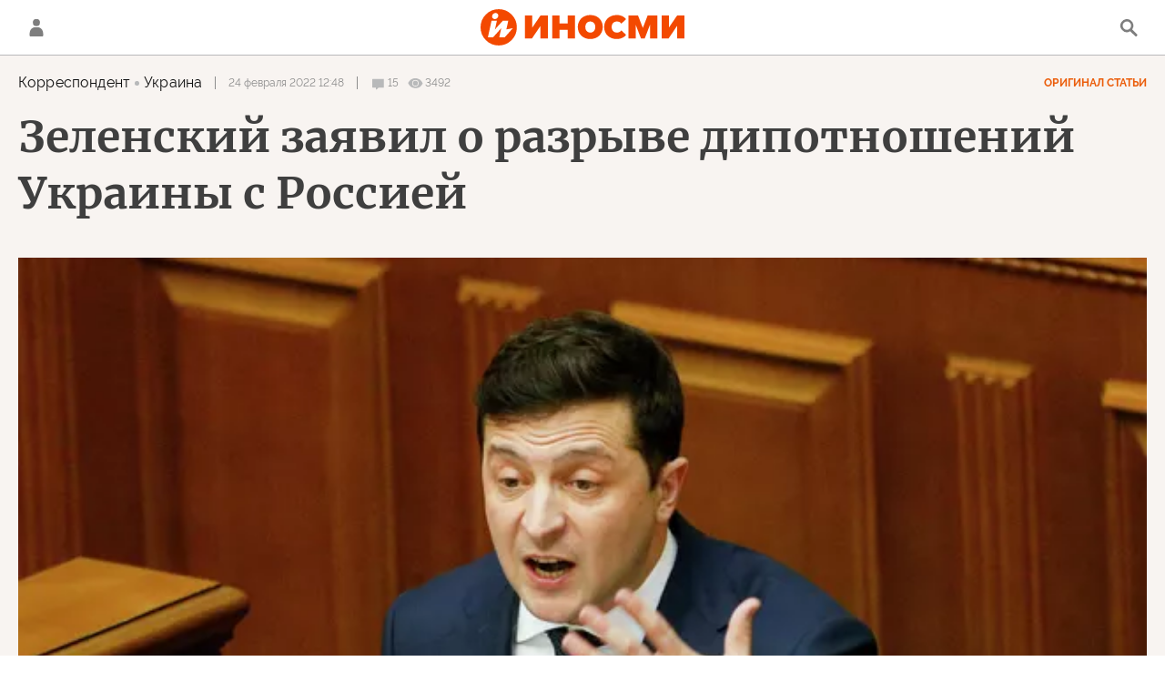

--- FILE ---
content_type: text/html; charset=utf-8
request_url: https://inosmi.ru/services/dynamics/20220224/253173055.html?chat_room_id=253173055
body_size: 8291
content:
<div data-id="253173055" data-type="article" data-date="" data-chat-show="" data-chat-is-expired="1" data-remove-fat="0" data-adv-project="0"><div class="recommend" data-algorithm="" data-article-id="253173055"><div class="layout-article__over"><div class="layout-article__main"><div class="layout-article__600-align"><div class="recommend__title">
                                Рекомендуем
                                <div class="recommend__nav"><a class="recommend__nav-prev"><svg class="svg-icon"><use xmlns:xlink="http://www.w3.org/1999/xlink" xlink:href="#icon-left_single"></use></svg></a><div class="recommend__counter"></div><a class="recommend__nav-next"><svg class="svg-icon"><use xmlns:xlink="http://www.w3.org/1999/xlink" xlink:href="#icon-right_single"></use></svg></a></div></div></div></div></div><div class="recommend__set" data-origin-count="15"><div class="recommend__item" data-position="1" data-article-id="276781654" data-autofill="1"><div class="recommend__item-article" style="background: rgb(88,94,80)"><div class="recommend__item-image"><img media-type="ar4x3" data-crop-ratio="0.75" data-crop-width="360" data-crop-height="270" data-source-sid="" alt="Владимир Зеленский выступает перед СМИ на 56-м ежегодном Всемирном экономическом форуме в Давосе" title="Владимир Зеленский выступает перед СМИ на 56-м ежегодном Всемирном экономическом форуме в Давосе" class=" lazyload" src="data:image/svg+xml,%3Csvg%20xmlns=%22http://www.w3.org/2000/svg%22%20width=%22360%22%20height=%22270%22%3E%3C/svg%3E%0A%20%20%20%20%20%20%20%20%20%20%20%20%20%20%20%20" data-src="https://cdnn1.inosmi.ru/img/07ea/01/18/276781504_0:0:2731:2048_360x0_80_0_0_ac2844b52e6e32d39b6facaa6d36b30e.jpg"><div class="recommend__item-image-fade" style="border-color: rgb(88,94,80);                                     background-image: -webkit-gradient(linear, left top, left bottom, from(rgba(88,94,80,0)), to(rgba(88,94,80,1)));                                     background-image: -webkit-linear-gradient(rgba(88,94,80,0), rgba(88,94,80,1));                                     background-image: -moz-linear-gradient(rgba(88,94,80,0), rgba(88,94,80,1));                                     background-image: linear-gradient(rgba(88,94,80,0), rgba(88,94,80,1));"></div></div><a class="recommend__item-title" href="/20260124/davos-276781654.html"><span>Давос, Зеленский и жалкая итальянская пресса</span></a></div></div><div class="recommend__item" data-position="2" data-article-id="276780234" data-autofill="2" data-has-banner="true"><div class="recommend__item-article" style="background: rgb(63,61,58)"><div class="recommend__item-image"><img media-type="ar4x3" data-crop-ratio="0.75" data-crop-width="360" data-crop-height="270" data-source-sid="ap_photo" alt="Владимир Зеленский на позициях ВСУ. 4 февраля 2024 года" title="Владимир Зеленский на позициях ВСУ. 4 февраля 2024 года" class=" lazyload" src="data:image/svg+xml,%3Csvg%20xmlns=%22http://www.w3.org/2000/svg%22%20width=%22360%22%20height=%22270%22%3E%3C/svg%3E%0A%20%20%20%20%20%20%20%20%20%20%20%20%20%20%20%20" data-src="https://cdnn1.inosmi.ru/img/07e8/02/05/267722714_92:0:2315:1667_360x0_80_0_0_e809e3475f58cf71d23fe3f398b977cf.jpg"><div class="recommend__item-image-fade" style="border-color: rgb(63,61,58);                                     background-image: -webkit-gradient(linear, left top, left bottom, from(rgba(63,61,58,0)), to(rgba(63,61,58,1)));                                     background-image: -webkit-linear-gradient(rgba(63,61,58,0), rgba(63,61,58,1));                                     background-image: -moz-linear-gradient(rgba(63,61,58,0), rgba(63,61,58,1));                                     background-image: linear-gradient(rgba(63,61,58,0), rgba(63,61,58,1));"></div></div><a class="recommend__item-title" href="/20260124/kapitulyatsiya-276780234.html"><span>В США предупредили, что будет с Украиной из-за ЕС</span></a></div><aside><div class="recommend__item-banner"><div class="banner m-no-indent m-article-desktop" data-position="article_desktop_slider-1" data-changed-id="recommend_desktop_pos_1_253173055"><div class="banner__content"></div></div><div class="banner m-no-indent m-article-mobile" data-position="article_mobile_slider-1" data-changed-id="recommend_mobile_pos_1_253173055"><div class="banner__content"></div></div></div></aside></div><div class="recommend__item" data-position="3" data-article-id="276780451" data-autofill="3"><div class="recommend__item-article" style="background: rgb(121,122,93)"><div class="recommend__item-image"><img media-type="ar4x3" data-crop-ratio="0.75" data-crop-width="360" data-crop-height="270" data-source-sid="" alt="Стив Уиткофф и Рустем Умеров на трехсторонних переговорах России, США и Украины в Абу-Даби" title="Стив Уиткофф и Рустем Умеров на трехсторонних переговорах России, США и Украины в Абу-Даби" class=" lazyload" src="data:image/svg+xml,%3Csvg%20xmlns=%22http://www.w3.org/2000/svg%22%20width=%22360%22%20height=%22270%22%3E%3C/svg%3E%0A%20%20%20%20%20%20%20%20%20%20%20%20%20%20%20%20" data-src="https://cdnn1.inosmi.ru/img/07ea/01/18/276780088_341:0:3072:2048_360x0_80_0_0_36f67645d93a375a56687ad2194a2c15.jpg"><div class="recommend__item-image-fade" style="border-color: rgb(121,122,93);                                     background-image: -webkit-gradient(linear, left top, left bottom, from(rgba(121,122,93,0)), to(rgba(121,122,93,1)));                                     background-image: -webkit-linear-gradient(rgba(121,122,93,0), rgba(121,122,93,1));                                     background-image: -moz-linear-gradient(rgba(121,122,93,0), rgba(121,122,93,1));                                     background-image: linear-gradient(rgba(121,122,93,0), rgba(121,122,93,1));"></div></div><a class="recommend__item-title" href="/20260124/abu-dabi-276780451.html"><span>Продлены на субботу: делегации России, США и Украины договорились продолжить "продуктивные переговоры" в Абу-Даби</span></a></div></div><div class="recommend__item" data-position="4" data-article-id="276779795" data-autofill="4"><div class="recommend__item-article" style="background: rgb(87,100,131)"><div class="recommend__item-image"><img media-type="ar4x3" data-crop-ratio="0.75" data-crop-width="360" data-crop-height="270" data-source-sid="ap_photo" alt="Президент Европейской комиссии Урсула фон дер Ляйен и Владимир Зеленский" title="Президент Европейской комиссии Урсула фон дер Ляйен и Владимир Зеленский" class=" lazyload" src="data:image/svg+xml,%3Csvg%20xmlns=%22http://www.w3.org/2000/svg%22%20width=%22360%22%20height=%22270%22%3E%3C/svg%3E%0A%20%20%20%20%20%20%20%20%20%20%20%20%20%20%20%20" data-src="https://cdnn1.inosmi.ru/img/07ea/01/17/276766331_0:0:2731:2048_360x0_80_0_0_bd01b56e95337fb1f1ee4b84342dd1d8.jpg"><div class="recommend__item-image-fade" style="border-color: rgb(87,100,131);                                     background-image: -webkit-gradient(linear, left top, left bottom, from(rgba(87,100,131,0)), to(rgba(87,100,131,1)));                                     background-image: -webkit-linear-gradient(rgba(87,100,131,0), rgba(87,100,131,1));                                     background-image: -moz-linear-gradient(rgba(87,100,131,0), rgba(87,100,131,1));                                     background-image: linear-gradient(rgba(87,100,131,0), rgba(87,100,131,1));"></div></div><a class="recommend__item-title" href="/20260124/zelenskiy-276779795.html"><span>На Западе высказались против Зеленского</span></a></div></div><div class="recommend__item" data-position="5" data-article-id="276779490" data-autofill="5"><div class="recommend__item-article" style="background: rgb(34,34,34)"><div class="recommend__item-image"><img media-type="ar4x3" data-crop-ratio="0.75" data-crop-width="360" data-crop-height="270" data-source-sid="flickr" alt="Военные США у здания Пентагона" title="Военные США у здания Пентагона" class=" lazyload" src="data:image/svg+xml,%3Csvg%20xmlns=%22http://www.w3.org/2000/svg%22%20width=%22360%22%20height=%22270%22%3E%3C/svg%3E%0A%20%20%20%20%20%20%20%20%20%20%20%20%20%20%20%20" data-src="https://cdnn1.inosmi.ru/img/23551/83/235518335_141:0:1958:1363_360x0_80_0_0_de3b90f25e14cd354ee5ccecf27b4b88.jpg"><div class="recommend__item-image-fade" style="border-color: rgb(34,34,34);                                     background-image: -webkit-gradient(linear, left top, left bottom, from(rgba(34,34,34,0)), to(rgba(34,34,34,1)));                                     background-image: -webkit-linear-gradient(rgba(34,34,34,0), rgba(34,34,34,1));                                     background-image: -moz-linear-gradient(rgba(34,34,34,0), rgba(34,34,34,1));                                     background-image: linear-gradient(rgba(34,34,34,0), rgba(34,34,34,1));"></div></div><a class="recommend__item-title" href="/20260124/strategiya-276779490.html"><span>США обновили стратегию: Китай теперь на втором месте</span></a></div></div><div class="recommend__item" data-position="6" data-article-id="276771947" data-autofill="6"><div class="recommend__item-article" style="background: rgb(178,148,133)"><div class="recommend__item-image"><img media-type="ar4x3" data-crop-ratio="0.75" data-crop-width="360" data-crop-height="270" data-source-sid="" alt="Президент Владимир Путин провел совещание с членами правительства РФ" title="Президент Владимир Путин провел совещание с членами правительства РФ" class=" lazyload" src="data:image/svg+xml,%3Csvg%20xmlns=%22http://www.w3.org/2000/svg%22%20width=%22360%22%20height=%22270%22%3E%3C/svg%3E%0A%20%20%20%20%20%20%20%20%20%20%20%20%20%20%20%20" data-src="https://cdnn1.inosmi.ru/img/07ea/01/16/276746119_0:87:2527:1982_360x0_80_0_0_f27975968e95da7f09360c4276139880.jpg"><div class="recommend__item-image-fade" style="border-color: rgb(178,148,133);                                     background-image: -webkit-gradient(linear, left top, left bottom, from(rgba(178,148,133,0)), to(rgba(178,148,133,1)));                                     background-image: -webkit-linear-gradient(rgba(178,148,133,0), rgba(178,148,133,1));                                     background-image: -moz-linear-gradient(rgba(178,148,133,0), rgba(178,148,133,1));                                     background-image: linear-gradient(rgba(178,148,133,0), rgba(178,148,133,1));"></div></div><a class="recommend__item-title" href="/20260124/blizhniy_vostok-276771947.html"><span>Новая стратегия России на Ближнем Востоке</span></a></div></div><div class="recommend__item" data-position="7" data-article-id="276773438" data-autofill="7"><div class="recommend__item-article" style="background: rgb(94,115,215)"><div class="recommend__item-image"><img media-type="ar4x3" data-crop-ratio="0.75" data-crop-width="360" data-crop-height="270" data-source-sid="ap_photo" alt="Президент Европейской комиссии Урсула фон дер Ляйен выступает на ВЭФ в Давосе, Швейцария" title="Президент Европейской комиссии Урсула фон дер Ляйен выступает на ВЭФ в Давосе, Швейцария" class=" lazyload" src="data:image/svg+xml,%3Csvg%20xmlns=%22http://www.w3.org/2000/svg%22%20width=%22360%22%20height=%22270%22%3E%3C/svg%3E%0A%20%20%20%20%20%20%20%20%20%20%20%20%20%20%20%20" data-src="https://cdnn1.inosmi.ru/img/07ea/01/15/276730571_13:0:2744:2048_360x0_80_0_0_2a2b786ad6088061a71f037d20d73cbe.jpg"><div class="recommend__item-image-fade" style="border-color: rgb(94,115,215);                                     background-image: -webkit-gradient(linear, left top, left bottom, from(rgba(94,115,215,0)), to(rgba(94,115,215,1)));                                     background-image: -webkit-linear-gradient(rgba(94,115,215,0), rgba(94,115,215,1));                                     background-image: -moz-linear-gradient(rgba(94,115,215,0), rgba(94,115,215,1));                                     background-image: linear-gradient(rgba(94,115,215,0), rgba(94,115,215,1));"></div></div><a class="recommend__item-title" href="/20260124/nato-276773438.html"><span>НАТО в известном нам виде приближается к кончине, и это нормально</span></a></div></div><div class="recommend__item" data-position="8" data-article-id="276777924" data-autofill="8"><div class="recommend__item-article" style="background: rgb(117,117,92)"><div class="recommend__item-image"><img media-type="ar4x3" data-crop-ratio="0.75" data-crop-width="360" data-crop-height="270" data-source-sid="rian_photo" alt="Амурский газоперерабатывающий завод" title="Амурский газоперерабатывающий завод" class=" lazyload" src="data:image/svg+xml,%3Csvg%20xmlns=%22http://www.w3.org/2000/svg%22%20width=%22360%22%20height=%22270%22%3E%3C/svg%3E%0A%20%20%20%20%20%20%20%20%20%20%20%20%20%20%20%20" data-src="https://cdnn1.inosmi.ru/img/07e6/0c/0f/258893410_278:0:3009:2048_360x0_80_0_0_b857f438cacd7d78bb3177f12c2fe515.jpg"><div class="recommend__item-image-fade" style="border-color: rgb(117,117,92);                                     background-image: -webkit-gradient(linear, left top, left bottom, from(rgba(117,117,92,0)), to(rgba(117,117,92,1)));                                     background-image: -webkit-linear-gradient(rgba(117,117,92,0), rgba(117,117,92,1));                                     background-image: -moz-linear-gradient(rgba(117,117,92,0), rgba(117,117,92,1));                                     background-image: linear-gradient(rgba(117,117,92,0), rgba(117,117,92,1));"></div></div><a class="recommend__item-title" href="/20260124/khorvatiya-276777924.html"><span>СПГ из Хорватии. Новый трубопровод в противовес "Турецкому потоку": американские компании угрожают российскому газопроводу</span></a></div></div><div class="recommend__item" data-position="9" data-article-id="276777610" data-autofill="9"><div class="recommend__item-article" style="background: rgb(34,34,34)"><div class="recommend__item-image"><img media-type="ar4x3" data-crop-ratio="0.75" data-crop-width="360" data-crop-height="270" data-source-sid="public_domain" alt="Группа галактик" title="Группа галактик" class=" lazyload" src="data:image/svg+xml,%3Csvg%20xmlns=%22http://www.w3.org/2000/svg%22%20width=%22360%22%20height=%22270%22%3E%3C/svg%3E%0A%20%20%20%20%20%20%20%20%20%20%20%20%20%20%20%20" data-src="https://cdnn1.inosmi.ru/img/24754/82/247548204_0:219:1200:1119_360x0_80_0_0_d16b3c0882ba797720f8277d715a1aa8.jpg"><div class="recommend__item-image-fade" style="border-color: rgb(34,34,34);                                     background-image: -webkit-gradient(linear, left top, left bottom, from(rgba(34,34,34,0)), to(rgba(34,34,34,1)));                                     background-image: -webkit-linear-gradient(rgba(34,34,34,0), rgba(34,34,34,1));                                     background-image: -moz-linear-gradient(rgba(34,34,34,0), rgba(34,34,34,1));                                     background-image: linear-gradient(rgba(34,34,34,0), rgba(34,34,34,1));"></div></div><a class="recommend__item-title" href="/20260124/ray-276777610.html"><span>Существует ли рай? Научные данные могут пролить свет на местонахождение вечного Царства Бога. Так где же именно он находится?</span></a></div></div><div class="recommend__item" data-position="10" data-article-id="276771057" data-autofill="10"><div class="recommend__item-article" style="background: rgb(87,78,120)"><div class="recommend__item-image"><img media-type="ar4x3" data-crop-ratio="0.75" data-crop-width="360" data-crop-height="270" data-source-sid="reuters_photo" alt="Владимир Зеленский" title="Владимир Зеленский" class=" lazyload" src="data:image/svg+xml,%3Csvg%20xmlns=%22http://www.w3.org/2000/svg%22%20width=%22360%22%20height=%22270%22%3E%3C/svg%3E%0A%20%20%20%20%20%20%20%20%20%20%20%20%20%20%20%20" data-src="https://cdnn1.inosmi.ru/img/07ea/01/16/276742347_222:0:2005:1337_360x0_80_0_0_1032d4b50c6be1a61075a01a6eb0304f.jpg"><div class="recommend__item-image-fade" style="border-color: rgb(87,78,120);                                     background-image: -webkit-gradient(linear, left top, left bottom, from(rgba(87,78,120,0)), to(rgba(87,78,120,1)));                                     background-image: -webkit-linear-gradient(rgba(87,78,120,0), rgba(87,78,120,1));                                     background-image: -moz-linear-gradient(rgba(87,78,120,0), rgba(87,78,120,1));                                     background-image: linear-gradient(rgba(87,78,120,0), rgba(87,78,120,1));"></div></div><a class="recommend__item-title" href="/20260124/korruptsiya-276771057.html"><span>"Коррупция — это гидра": Тень над президентством Зеленского</span></a></div></div><div class="recommend__item" data-position="11" data-article-id="276775386" data-autofill="11"><div class="recommend__item-article" style="background: rgb(83,73,88)"><div class="recommend__item-image"><img media-type="ar4x3" data-crop-ratio="0.75" data-crop-width="360" data-crop-height="270" data-source-sid="ap_photo" alt="Подготовка к встрече министров иностранных дел стран НАТО в штаб-квартире НАТО в Брюсселе" title="Подготовка к встрече министров иностранных дел стран НАТО в штаб-квартире НАТО в Брюсселе" class=" lazyload" src="data:image/svg+xml,%3Csvg%20xmlns=%22http://www.w3.org/2000/svg%22%20width=%22360%22%20height=%22270%22%3E%3C/svg%3E%0A%20%20%20%20%20%20%20%20%20%20%20%20%20%20%20%20" data-src="https://cdnn1.inosmi.ru/img/07e6/04/1a/253964164_0:0:2245:1684_360x0_80_0_0_29bae76777905e8ec6d5f10685c71162.jpg"><div class="recommend__item-image-fade" style="border-color: rgb(83,73,88);                                     background-image: -webkit-gradient(linear, left top, left bottom, from(rgba(83,73,88,0)), to(rgba(83,73,88,1)));                                     background-image: -webkit-linear-gradient(rgba(83,73,88,0), rgba(83,73,88,1));                                     background-image: -moz-linear-gradient(rgba(83,73,88,0), rgba(83,73,88,1));                                     background-image: linear-gradient(rgba(83,73,88,0), rgba(83,73,88,1));"></div></div><a class="recommend__item-title" href="/20260124/smi-276775386.html"><span>Москве мало только "приветливой" Украины. Некоторые этого не понимают</span></a></div></div><div class="recommend__item" data-position="12" data-article-id="276705465" data-autofill="12"><div class="recommend__item-article" style="background: rgb(34,34,34)"><div class="recommend__item-image"><img media-type="ar4x3" data-crop-ratio="0.75" data-crop-width="360" data-crop-height="270" data-source-sid="ap_photo" alt="Военные учения ВМС РФ в Крыму" title="Военные учения ВМС РФ в Крыму" class=" lazyload" src="data:image/svg+xml,%3Csvg%20xmlns=%22http://www.w3.org/2000/svg%22%20width=%22360%22%20height=%22270%22%3E%3C/svg%3E%0A%20%20%20%20%20%20%20%20%20%20%20%20%20%20%20%20" data-src="https://cdnn1.inosmi.ru/img/24081/76/240817647_0:0:1777:1333_360x0_80_0_0_e5a73af9d67a2dceec12838b23a5e0f8.jpg"><div class="recommend__item-image-fade" style="border-color: rgb(34,34,34);                                     background-image: -webkit-gradient(linear, left top, left bottom, from(rgba(34,34,34,0)), to(rgba(34,34,34,1)));                                     background-image: -webkit-linear-gradient(rgba(34,34,34,0), rgba(34,34,34,1));                                     background-image: -moz-linear-gradient(rgba(34,34,34,0), rgba(34,34,34,1));                                     background-image: linear-gradient(rgba(34,34,34,0), rgba(34,34,34,1));"></div></div><a class="recommend__item-title" href="/20260124/frantsiya-276705465.html"><span>"Это президент, который больше всех интересовался этой темой": Эммануэль Макрон в тени секретных служб</span></a></div></div><div class="recommend__item" data-position="13" data-article-id="276778491" data-autofill="13"><div class="recommend__item-article" style="background: rgb(52,49,43)"><div class="recommend__item-image"><img media-type="ar4x3" data-crop-ratio="0.75" data-crop-width="360" data-crop-height="270" data-source-sid="ap_photo" alt="Владимир Зеленский" title="Владимир Зеленский" class=" lazyload" src="data:image/svg+xml,%3Csvg%20xmlns=%22http://www.w3.org/2000/svg%22%20width=%22360%22%20height=%22270%22%3E%3C/svg%3E%0A%20%20%20%20%20%20%20%20%20%20%20%20%20%20%20%20" data-src="https://cdnn1.inosmi.ru/img/07ea/01/17/276764738_0:0:2731:2048_360x0_80_0_0_e166c3f5f11e97d80ba8916e7bf5e128.jpg"><div class="recommend__item-image-fade" style="border-color: rgb(52,49,43);                                     background-image: -webkit-gradient(linear, left top, left bottom, from(rgba(52,49,43,0)), to(rgba(52,49,43,1)));                                     background-image: -webkit-linear-gradient(rgba(52,49,43,0), rgba(52,49,43,1));                                     background-image: -moz-linear-gradient(rgba(52,49,43,0), rgba(52,49,43,1));                                     background-image: linear-gradient(rgba(52,49,43,0), rgba(52,49,43,1));"></div></div><a class="recommend__item-title" href="/20260123/peregovory-276778491.html"><span>Россия и Украина провели напряженные переговоры по деликатному территориальному вопросу</span></a></div></div><div class="recommend__item" data-position="14" data-article-id="276777330" data-autofill="14"><div class="recommend__item-article" style="background: rgb(114,86,97)"><div class="recommend__item-image"><img media-type="ar4x3" data-crop-ratio="0.75" data-crop-width="360" data-crop-height="270" data-source-sid="" alt="Флаги ЕС, Гренландии и США" title="Флаги ЕС, Гренландии и США" class=" lazyload" src="data:image/svg+xml,%3Csvg%20xmlns=%22http://www.w3.org/2000/svg%22%20width=%22360%22%20height=%22270%22%3E%3C/svg%3E%0A%20%20%20%20%20%20%20%20%20%20%20%20%20%20%20%20" data-src="https://cdnn1.inosmi.ru/img/07ea/01/0d/276585152_179:0:2355:1632_360x0_80_0_0_2cab3e3305249a5eeaf9cb0b27e31aff.jpg"><div class="recommend__item-image-fade" style="border-color: rgb(114,86,97);                                     background-image: -webkit-gradient(linear, left top, left bottom, from(rgba(114,86,97,0)), to(rgba(114,86,97,1)));                                     background-image: -webkit-linear-gradient(rgba(114,86,97,0), rgba(114,86,97,1));                                     background-image: -moz-linear-gradient(rgba(114,86,97,0), rgba(114,86,97,1));                                     background-image: linear-gradient(rgba(114,86,97,0), rgba(114,86,97,1));"></div></div><a class="recommend__item-title" href="/20260123/evropa-276777330.html"><span>Гренландия — это расплата за поведение Европы на Украине</span></a></div></div><div class="recommend__item" data-position="15" data-article-id="276773680" data-autofill="15"><div class="recommend__item-article" style="background: rgb(107,102,90)"><div class="recommend__item-image"><img media-type="ar4x3" data-crop-ratio="0.75" data-crop-width="360" data-crop-height="270" data-source-sid="reuters_photo" alt="Люди прячутся на станции метро во время российской беспилотно-ракетной атаки. Киев, 27 декабря 2025 г." title="Люди прячутся на станции метро во время российской беспилотно-ракетной атаки. Киев, 27 декабря 2025 г." class=" lazyload" src="data:image/svg+xml,%3Csvg%20xmlns=%22http://www.w3.org/2000/svg%22%20width=%22360%22%20height=%22270%22%3E%3C/svg%3E%0A%20%20%20%20%20%20%20%20%20%20%20%20%20%20%20%20" data-src="https://cdnn1.inosmi.ru/img/07ea/01/13/276673422_171:0:2900:2047_360x0_80_0_0_d6a56bdea36f08b6f9e836af42c0698c.jpg"><div class="recommend__item-image-fade" style="border-color: rgb(107,102,90);                                     background-image: -webkit-gradient(linear, left top, left bottom, from(rgba(107,102,90,0)), to(rgba(107,102,90,1)));                                     background-image: -webkit-linear-gradient(rgba(107,102,90,0), rgba(107,102,90,1));                                     background-image: -moz-linear-gradient(rgba(107,102,90,0), rgba(107,102,90,1));                                     background-image: linear-gradient(rgba(107,102,90,0), rgba(107,102,90,1));"></div></div><a class="recommend__item-title" href="/20260123/otoplenie-276773680.html"><span>Коммунальная катастрофа на Украине: решается судьба страны</span></a></div></div></div></div><span class="statistic"><span class="statistic__item m-comments js__toggle-chat-article" data-article-id="253173055"><i><svg class="svg-icon"><use xmlns:xlink="http://www.w3.org/1999/xlink" xlink:href="#icon-comment_small"></use></svg></i><span>15</span></span><span class="statistic__item m-views" data-article-id="253173055"><i><svg class="svg-icon"><use xmlns:xlink="http://www.w3.org/1999/xlink" xlink:href="#icon-views_small"></use></svg></i><span>3492</span></span></span><div class="article__userbar-table"><div class="article__userbar-item m-emoji"><div class="article__userbar-emoji"><div class="emoji" data-id="253173055"><a href="#" data-type="s1" data-title="Нравится" data-id="253173055" class="emoji-item m-type-s1 m-active"><i><svg class="svg-icon"><use xmlns:xlink="http://www.w3.org/1999/xlink" xlink:href="#like"></use></svg></i><span class="m-value">13</span></a><a href="#" class="emoji-item m-type-s6 m-active" data-type="s6" data-title="Не нравится" data-id="253173055"><i><svg class="svg-icon"><use xmlns:xlink="http://www.w3.org/1999/xlink" xlink:href="#dislike"></use></svg></i><span class="m-value">27</span></a><a href="#" class="emoji-item m-type-s2 m-active" data-type="s2" data-title="Ха-Ха" data-id="253173055"><i><svg class="svg-icon"><use xmlns:xlink="http://www.w3.org/1999/xlink" xlink:href="#haha"></use></svg></i><span class="m-value">36</span></a><a href="#" class="emoji-item m-type-s3" data-type="s3" data-title="Удивительно" data-id="253173055"><i><svg class="svg-icon"><use xmlns:xlink="http://www.w3.org/1999/xlink" xlink:href="#wow"></use></svg></i><span class="m-value">0</span></a><a href="#" class="emoji-item m-type-s4 m-active" data-type="s4" data-title="Грустно" data-id="253173055"><i><svg class="svg-icon"><use xmlns:xlink="http://www.w3.org/1999/xlink" xlink:href="#sad"></use></svg></i><span class="m-value">1</span></a><a href="#" class="emoji-item m-type-s5" data-type="s5" data-title="Возмутительно" data-id="253173055"><i><svg class="svg-icon"><use xmlns:xlink="http://www.w3.org/1999/xlink" xlink:href="#angry"></use></svg></i><span class="m-value">0</span></a></div></div></div></div><div class="comments"><div class="comments__header"><div class="comments__title">Обсуждение<div class="comments__total">
                            Комментариев:
                            15</div></div><a class="comments__rules" href="/docs/comments.html" target="_blank">Правила</a></div><div class="comments__content"><div class="comments__top"><div class="comments__expired">
			
                Эта статья опубликована более, чем 24 часа назад, а значит, она недоступна для комментирования. Новые материалы вы можете найти на <a href="/">главной странице</a>.
			
		</div></div><div class="comments__list" itemscope="" itemtype="http://schema.org/UserComments"><div class="comments__item" data-id="621755d329c4cbe151dfebb7" data-user_id="5dca69bfe7a1b64e48f81ecc" data-article_id="253173055"><div class="comments__item-header"><div class="comments__item-image"><img src="https://cdnn1.inosmi.ru/userpic/5dca69bfe7a1b64e48f81ecc.png?1588761454" alt=""></div><div class="comments__item-name">Черный Человек</div><div class="comments__item-date">24 февраля 2022, 12:54</div><div class="comments__item-likes"><span class="m-count">31</span><span class="m-like" data-code="s1"></span><span class="m-dislike" data-code="s4"></span></div></div><div class="comments__item-body">Разговоры разговаривать раньше надо было. И думать надо было. Доигрались придурки.</div><div class="comments__item-footer"><div class="comments__item-more"><svg class="svg-icon"><use xmlns:xlink="http://www.w3.org/1999/xlink" xlink:href="#icon-more"></use></svg></div></div></div><div class="comments__item" data-id="62175909c610ac3d706a6e35" data-user_id="564c2380412ebc1f22e30c04" data-article_id="253173055"><div class="comments__item-header"><div class="comments__item-image"><svg viewbox="0 0 100 100" class="avatar"><rect x="0" y="0" width="100" height="100" fill="url(#avatar_10)"></rect><text fill="#ffffff" font-size="45" font-family="Raleway" y="65" transform="translate(50)"><tspan x="0" text-anchor="middle">дн</tspan></text></svg></div><div class="comments__item-name">друг народа</div><div class="comments__item-date">24 февраля 2022, 13:08</div><div class="comments__item-likes"><span class="m-count">12</span><span class="m-like" data-code="s1"></span><span class="m-dislike" data-code="s4"></span></div></div><div class="comments__item-body">укрятнику хана</div><div class="comments__item-footer"><div class="comments__item-more"><svg class="svg-icon"><use xmlns:xlink="http://www.w3.org/1999/xlink" xlink:href="#icon-more"></use></svg></div></div></div><div class="comments__item" data-id="621759fe29c4cbd97a2030ab" data-user_id="60810e03c610ac695fe9bd2e" data-article_id="253173055"><div class="comments__item-header"><div class="comments__item-image"><svg viewbox="0 0 100 100" class="avatar"><rect x="0" y="0" width="100" height="100" fill="url(#avatar_13)"></rect><text fill="#ffffff" font-size="45" font-family="Raleway" y="65" transform="translate(50)"><tspan x="0" text-anchor="middle">e</tspan></text></svg></div><div class="comments__item-name">eugene.ardaev</div><div class="comments__item-date">24 февраля 2022, 13:12</div><div class="comments__item-likes"><span class="m-count">23</span><span class="m-like" data-code="s1"></span><span class="m-dislike" data-code="s4"></span></div></div><div class="comments__item-body">Выдающийся дипломат Зеля? Это второсортный клоун, а не дипломат. И главное - почему клоун не объявляет России войну? Забыл? Или этого нет в сценарии?</div><div class="comments__item-footer"><div class="comments__item-more"><svg class="svg-icon"><use xmlns:xlink="http://www.w3.org/1999/xlink" xlink:href="#icon-more"></use></svg></div></div></div><div class="comments__item" data-id="62175e6729c4cb7e1af30feb" data-user_id="564c23ab412ebc1f22e3a0f3" data-article_id="253173055"><div class="comments__item-header"><div class="comments__item-image"><img src="https://cdnn1.inosmi.ru/userpic/564c23ab412ebc1f22e3a0f3.png?1646803363" alt=""></div><div class="comments__item-name">Дмитрий Молодцов</div><div class="comments__item-date">24 февраля 2022, 13:31</div><div class="comments__item-likes"><span class="m-count">10</span><span class="m-like" data-code="s1"></span><span class="m-dislike" data-code="s4"></span></div></div><div class="comments__item-body">Моника - уже "хромая утка" и его теперешние решения никакого веса не имеют. Но! Почему, разорвав дип.отношения, он формально не объявил России войну?</div><div class="comments__item-footer"><div class="comments__item-more"><svg class="svg-icon"><use xmlns:xlink="http://www.w3.org/1999/xlink" xlink:href="#icon-more"></use></svg></div></div></div><div class="comments__item" data-id="62175ef30833c1e74e281414" data-user_id="564c23f4412ebc1f22e4aa8f" data-article_id="253173055"><div class="comments__item-header"><div class="comments__item-image"><img src="https://cdnn1.inosmi.ru/userpic/564c23f4412ebc1f22e4aa8f.png?1463319002" alt=""></div><div class="comments__item-name">nicos08</div><div class="comments__item-date">24 февраля 2022, 13:33</div><div class="comments__item-likes"><span class="m-count">7</span><span class="m-like" data-code="s1"></span><span class="m-dislike" data-code="s4"></span></div></div><div class="comments__item-body">Пианино и галстук ему пошлите.</div><div class="comments__item-footer"><div class="comments__item-more"><svg class="svg-icon"><use xmlns:xlink="http://www.w3.org/1999/xlink" xlink:href="#icon-more"></use></svg></div></div></div><div class="comments__item" data-id="621761590833c124672cb78d" data-user_id="564c238a412ebc1f22e32cea" data-article_id="253173055"><div class="comments__item-header"><div class="comments__item-image"><img src="https://cdnn1.inosmi.ru/userpic/564c238a412ebc1f22e32cea.png?1705398433" alt=""></div><div class="comments__item-name">Дмитрий С</div><div class="comments__item-date">24 февраля 2022, 13:43</div><div class="comments__item-likes"><span class="m-count">3</span><span class="m-like" data-code="s1"></span><span class="m-dislike" data-code="s4"></span></div></div><div class="comments__item-body">А Зеленский свои миллионы $$ пожертвовал на защиту Украины. Те миллионы которые он заработал на выводе в офшоры народных денег Приватбанка. Офшорный скандал который попал в сми пол года назад?  Или он оставил их себе как запасной аэродром а населению мозги пудрит патриотизмом?) Украинцу без оружия и который не совершал преступлений ничего реально не грозит ведь.</div><div class="comments__item-footer"><div class="comments__item-more"><svg class="svg-icon"><use xmlns:xlink="http://www.w3.org/1999/xlink" xlink:href="#icon-more"></use></svg></div><a class="comments__btn-expand">Раскрыть ветку</a></div></div><div class="comments__item-branch"><div class="comments__item" data-id="621776cdc610ac3a43a2af99" data-user_id="5868d2a6e7a1b66e4a8d045a" data-article_id="253173055"><div class="comments__item-header"><div class="comments__item-image"><svg viewbox="0 0 100 100" class="avatar"><rect x="0" y="0" width="100" height="100" fill="url(#avatar_7)"></rect><text fill="#ffffff" font-size="45" font-family="Raleway" y="65" transform="translate(50)"><tspan x="0" text-anchor="middle">l</tspan></text></svg></div><div class="comments__item-name">liova01</div><div class="comments__item-date">24 февраля 2022, 15:15</div><div class="comments__item-likes"><span class="m-count">2</span><span class="m-like" data-code="s1"></span><span class="m-dislike" data-code="s4"></span></div></div><div class="comments__item-body">Дмитрий С, Немцы, вроде, раскопали, что у Зели в Германии МИЛЛИАРД лежит.</div><div class="comments__item-footer"><div class="comments__item-more"><svg class="svg-icon"><use xmlns:xlink="http://www.w3.org/1999/xlink" xlink:href="#icon-more"></use></svg></div></div></div></div><div class="comments__item" data-id="621765a4e7a1b65b4e109386" data-user_id="61c2c654c610ac950f975692" data-article_id="253173055"><div class="comments__item-header"><div class="comments__item-image"><svg viewbox="0 0 100 100" class="avatar"><rect x="0" y="0" width="100" height="100" fill="url(#avatar_11)"></rect><text fill="#ffffff" font-size="45" font-family="Raleway" y="65" transform="translate(50)"><tspan x="0" text-anchor="middle">A</tspan></text></svg></div><div class="comments__item-name">Alonso73002</div><div class="comments__item-date">24 февраля 2022, 14:01</div><div class="comments__item-likes"><span class="m-count">-1</span><span class="m-like" data-code="s1"></span><span class="m-dislike" data-code="s4"></span></div></div><div class="comments__item-body">Зачем сдавать кровь, если "потерь нет"?</div><div class="comments__item-footer"><div class="comments__item-more"><svg class="svg-icon"><use xmlns:xlink="http://www.w3.org/1999/xlink" xlink:href="#icon-more"></use></svg></div></div></div><div class="comments__item" data-id="62176768e7a1b67e09877355" data-user_id="6214e5a6c610acb3245e07e0" data-article_id="253173055"><div class="comments__item-header"><div class="comments__item-image"><img src="https://cdnn1.inosmi.ru/userpic/6214e5a6c610acb3245e07e0_google.png?1645536678" alt=""></div><div class="comments__item-name">Влад Vlad</div><div class="comments__item-date">24 февраля 2022, 14:09</div><div class="comments__item-likes"><span class="m-count">1</span><span class="m-like" data-code="s1"></span><span class="m-dislike" data-code="s4"></span></div></div><div class="comments__item-body">Потеря потерь. Как теперь без дипсвязей то обойдёмся...</div><div class="comments__item-footer"><div class="comments__item-more"><svg class="svg-icon"><use xmlns:xlink="http://www.w3.org/1999/xlink" xlink:href="#icon-more"></use></svg></div><a class="comments__btn-expand">Раскрыть ветку</a></div></div><div class="comments__item-branch"><div class="comments__item" data-id="6217770d29c4cb5d5f87bbc5" data-user_id="5868d2a6e7a1b66e4a8d045a" data-article_id="253173055"><div class="comments__item-header"><div class="comments__item-image"><svg viewbox="0 0 100 100" class="avatar"><rect x="0" y="0" width="100" height="100" fill="url(#avatar_7)"></rect><text fill="#ffffff" font-size="45" font-family="Raleway" y="65" transform="translate(50)"><tspan x="0" text-anchor="middle">l</tspan></text></svg></div><div class="comments__item-name">liova01</div><div class="comments__item-date">24 февраля 2022, 15:16</div><div class="comments__item-likes"><span class="m-count">2</span><span class="m-like" data-code="s1"></span><span class="m-dislike" data-code="s4"></span></div></div><div class="comments__item-body">Влад Vlad, А связей и не было. Барабашка харьковская для белгородцев была закрыта.</div><div class="comments__item-footer"><div class="comments__item-more"><svg class="svg-icon"><use xmlns:xlink="http://www.w3.org/1999/xlink" xlink:href="#icon-more"></use></svg></div></div></div></div><div class="comments__item" data-id="621767f80833c1d31d38d30f" data-user_id="6111057cc610ac2876888a23" data-article_id="253173055"><div class="comments__item-header"><div class="comments__item-image"><img src="https://cdnn1.inosmi.ru/userpic/6111057cc610ac2876888a23.png?1628508296" alt=""></div><div class="comments__item-name">metoo</div><div class="comments__item-date">24 февраля 2022, 14:11</div><div class="comments__item-likes"><span class="m-count">2</span><span class="m-like" data-code="s1"></span><span class="m-dislike" data-code="s4"></span></div></div><div class="comments__item-body">Зеленский, смотрю, тоже готов воевать до последнего украинца. Хотя решение есть - уйти в отставку прямо сейчас, но свое теплое место он не сдаст так просто.</div><div class="comments__item-footer"><div class="comments__item-more"><svg class="svg-icon"><use xmlns:xlink="http://www.w3.org/1999/xlink" xlink:href="#icon-more"></use></svg></div></div></div><div class="comments__item" data-id="6217719be7a1b6d64e80cfd5" data-user_id="564c23fa412ebc1f22e4bfcc" data-article_id="253173055"><div class="comments__item-header"><div class="comments__item-image"><svg viewbox="0 0 100 100" class="avatar"><rect x="0" y="0" width="100" height="100" fill="url(#avatar_6)"></rect><text fill="#ffffff" font-size="45" font-family="Raleway" y="65" transform="translate(50)"><tspan x="0" text-anchor="middle">K</tspan></text></svg></div><div class="comments__item-name">KalikP</div><div class="comments__item-date">24 февраля 2022, 14:52</div><div class="comments__item-likes"><span class="m-count">1</span><span class="m-like" data-code="s1"></span><span class="m-dislike" data-code="s4"></span></div></div><div class="comments__item-body">Зелебобик, разорви себе промежность, потому как, пасть тебе порвут другие...</div><div class="comments__item-footer"><div class="comments__item-more"><svg class="svg-icon"><use xmlns:xlink="http://www.w3.org/1999/xlink" xlink:href="#icon-more"></use></svg></div></div></div><div class="comments__item m-hidden" data-id="6217766729c4cb445999f27d" data-user_id="5868d2a6e7a1b66e4a8d045a" data-article_id="253173055"><div class="comments__item-header"><div class="comments__item-image"><svg viewbox="0 0 100 100" class="avatar"><rect x="0" y="0" width="100" height="100" fill="url(#avatar_7)"></rect><text fill="#ffffff" font-size="45" font-family="Raleway" y="65" transform="translate(50)"><tspan x="0" text-anchor="middle">l</tspan></text></svg></div><div class="comments__item-name">liova01</div><div class="comments__item-date">24 февраля 2022, 15:13</div><div class="comments__item-likes"><span class="m-count">2</span><span class="m-like" data-code="s1"></span><span class="m-dislike" data-code="s4"></span></div></div><div class="comments__item-body">А что Польша, Венгрия, Словакия, Румыния? Будут принуждать Украину к денонсации Договора о Ненападении между СССР и Германией?</div><div class="comments__item-footer"><div class="comments__item-more"><svg class="svg-icon"><use xmlns:xlink="http://www.w3.org/1999/xlink" xlink:href="#icon-more"></use></svg></div></div></div><div class="comments__item m-hidden" data-id="621790a9c610ac352b64d640" data-user_id="62121ecd29c4cb1c1ae8b2e1" data-article_id="253173055"><div class="comments__item-header"><div class="comments__item-image"><img src="https://cdnn1.inosmi.ru/userpic/62121ecd29c4cb1c1ae8b2e1.png?1645354793" alt=""></div><div class="comments__item-name">Viktor Ss</div><div class="comments__item-date">24 февраля 2022, 17:05</div><div class="comments__item-likes"><span class="m-count"></span><span class="m-like" data-code="s1"></span><span class="m-dislike" data-code="s4"></span></div></div><div class="comments__item-body">Тамадой на гей свадьбе в Европе будет работать 😂</div><div class="comments__item-footer"><div class="comments__item-more"><svg class="svg-icon"><use xmlns:xlink="http://www.w3.org/1999/xlink" xlink:href="#icon-more"></use></svg></div></div></div><div class="comments__item m-hidden" data-id="621791160833c1b25efaff0b" data-user_id="62121ecd29c4cb1c1ae8b2e1" data-article_id="253173055"><div class="comments__item-header"><div class="comments__item-image"><img src="https://cdnn1.inosmi.ru/userpic/62121ecd29c4cb1c1ae8b2e1.png?1645354793" alt=""></div><div class="comments__item-name">Viktor Ss</div><div class="comments__item-date">24 февраля 2022, 17:07</div><div class="comments__item-likes"><span class="m-count"></span><span class="m-like" data-code="s1"></span><span class="m-dislike" data-code="s4"></span></div></div><div class="comments__item-body">Кстати) а где Яиценюх с Поросенко???</div><div class="comments__item-footer"><div class="comments__item-more"><svg class="svg-icon"><use xmlns:xlink="http://www.w3.org/1999/xlink" xlink:href="#icon-more"></use></svg></div></div></div></div><div class="comments__bottom"><div class="comments__expired">
			
                Эта статья опубликована более, чем 24 часа назад, а значит, она недоступна для комментирования. Новые материалы вы можете найти на <a href="/">главной странице</a>.
			
		</div></div><button class="comments__more">Загрузить еще</button></div></div></div>


--- FILE ---
content_type: text/javascript; charset=utf-8
request_url: https://rb.infox.sg/json?id=24308&adblock=false&o=0
body_size: 18519
content:
[{"img": "https://rb.infox.sg/img/898137/image_502.jpg?876", "width": "240", "height": "240", "bg_hex": "#123365", "bg_rgb": "18,51,101", "text_color": "#fff", "timestamp": "1769253244372", "created": "1768909053433", "id": "898137", "title": "«Не верите?»: Захарова пошутила над журналистом из США", "category": "politics", "body": "Представитель МИД РФ Мария Захарова пошутила над журналистом американского телеканала CNN, которому дали возможность задать вопрос министру иностранных дел Сергею", "source": "news.ru", "linkTarget": "byDefault", "url": "//rb.infox.sg/click?aid=898137&type=exchange&id=24308&su=aHR0cHM6Ly9jaXMuaW5mb3guc2cvb3RoZXJzL25ld3MvNW9VTjgvP3V0bV9zb3VyY2U9aW5vc21pLnJ1JnV0bV9jYW1wYWlnbj0yNDMwOCZ1dG1fbWVkaXVtPWV4Y2hhbmdlJnV0bV9jb250ZW50PW5ld3MucnUmaWQ9aW5vc21pLnJ1"}, {"img": "https://rb.infox.sg/img/897723/image_502.jpg?279", "width": "240", "height": "240", "bg_hex": "#33343A", "bg_rgb": "51,52,58", "text_color": "#fff", "timestamp": "1769253244372", "created": "1768822339799", "id": "897723", "title": "Бабиш: Уже «слишком поздно» для переговоров с Россией", "category": "politics", "body": "Премьер-министр Чехии отметил, что Европа годами избегала прямого диалога. Политик задался вопросом, не слишком ли поздно вести эти переговоры сейчас,", "source": "rbc.ru", "linkTarget": "byDefault", "url": "//rb.infox.sg/click?aid=897723&type=exchange&id=24308&su=aHR0cHM6Ly9jaXMuaW5mb3guc2cvb3RoZXJzL25ld3MvNW9GQU4vP3V0bV9zb3VyY2U9aW5vc21pLnJ1JnV0bV9jYW1wYWlnbj0yNDMwOCZ1dG1fbWVkaXVtPWV4Y2hhbmdlJnV0bV9jb250ZW50PXJiYy5ydSZpZD1pbm9zbWkucnU="}, {"img": "https://rb.infox.sg/img/895929/image_502.jpg?448", "width": "240", "height": "240", "bg_hex": "#022F50", "bg_rgb": "2,47,80", "text_color": "#fff", "timestamp": "1769253244372", "created": "1768254530104", "id": "895929", "title": "WSJ: Танкеры по всему миру подняли флаг России", "category": "politics", "body": "Большая часть танкеров, поднявших флаг, находится под санкциями США или Великобритании. The Wall Street Journal предположила, что таким образом суда", "source": "rbc.ru", "linkTarget": "byDefault", "url": "//rb.infox.sg/click?aid=895929&type=exchange&id=24308&su=aHR0cHM6Ly9jaXMuaW5mb3guc2cvb3RoZXJzL25ld3MvNW5mcG8vP3V0bV9zb3VyY2U9aW5vc21pLnJ1JnV0bV9jYW1wYWlnbj0yNDMwOCZ1dG1fbWVkaXVtPWV4Y2hhbmdlJnV0bV9jb250ZW50PXJiYy5ydSZpZD1pbm9zbWkucnU="}, {"img": "https://rb.infox.sg/img/895727/image_502.jpg?965", "width": "240", "height": "240", "bg_hex": "#8A8D93", "bg_rgb": "138,141,147", "text_color": "#000", "timestamp": "1769253244372", "created": "1768212265913", "id": "895727", "title": "Хазин объяснил, что скоро произойдет с российской нефтью", "category": "politics", "body": "Многие россияне до сих пор не понимают, зачем и почему президент Владимир Путин ведёт диалог о будущем Украины с Дональдом", "source": "govoritmoskva.ru", "linkTarget": "byDefault", "url": "//rb.infox.sg/click?aid=895727&type=exchange&id=24308&su=aHR0cHM6Ly9jaXMuaW5mb3guc2cvb3RoZXJzL25ld3MvNWxVb3kvP3V0bV9zb3VyY2U9aW5vc21pLnJ1JnV0bV9jYW1wYWlnbj0yNDMwOCZ1dG1fbWVkaXVtPWV4Y2hhbmdlJnV0bV9jb250ZW50PWdvdm9yaXRtb3NrdmEucnUmaWQ9aW5vc21pLnJ1"}, {"img": "https://rb.infox.sg/img/897694/image_502.jpg?648", "width": "240", "height": "240", "bg_hex": "#B85464", "bg_rgb": "184,84,100", "text_color": "#fff", "timestamp": "1769253244372", "created": "1768821120419", "id": "897694", "title": "«Пора уже»: в Британии призвали убрать Каллас после ее слов о РФ", "category": "politics", "body": "Главе дипломатии Европейского союза Кае Каллас необходимо найти замену, такое мнение в эфире своего YouTube-канала высказал британский военный аналитик Александр", "source": "news.ru", "linkTarget": "byDefault", "url": "//rb.infox.sg/click?aid=897694&type=exchange&id=24308&su=aHR0cHM6Ly9jaXMuaW5mb3guc2cvb3RoZXJzL25ld3MvNW9GdEIvP3V0bV9zb3VyY2U9aW5vc21pLnJ1JnV0bV9jYW1wYWlnbj0yNDMwOCZ1dG1fbWVkaXVtPWV4Y2hhbmdlJnV0bV9jb250ZW50PW5ld3MucnUmaWQ9aW5vc21pLnJ1"}, {"img": "https://rb.infox.sg/img/895566/image_502.jpg?599", "width": "240", "height": "240", "bg_hex": "#4B433E", "bg_rgb": "75,67,62", "text_color": "#fff", "timestamp": "1769253244372", "created": "1768170472420", "id": "895566", "title": "В Китае раскрыли, что началось на Западе после удара «Орешника»", "category": "politics", "body": "Удар российских Вооруженных сил ракетой «Орешник» заставил западные страны усомниться в целесообразности введения своих войск на Украину. Об этом пишет", "source": "vedomosti.ru", "linkTarget": "byDefault", "url": "//rb.infox.sg/click?aid=895566&type=exchange&id=24308&su=aHR0cHM6Ly9jaXMuaW5mb3guc2cvb3RoZXJzL25ld3MvNW42bjYvP3V0bV9zb3VyY2U9aW5vc21pLnJ1JnV0bV9jYW1wYWlnbj0yNDMwOCZ1dG1fbWVkaXVtPWV4Y2hhbmdlJnV0bV9jb250ZW50PXZlZG9tb3N0aS5ydSZpZD1pbm9zbWkucnU="}, {"img": "https://rb.infox.sg/img/896796/image_502.jpg?384", "width": "240", "height": "240", "bg_hex": "#796045", "bg_rgb": "121,96,69", "text_color": "#fff", "timestamp": "1769253244372", "created": "1768467140388", "id": "896796", "title": "В голодающей Африке относят в мусор российский хлеб", "category": "others", "body": "Во множестве африканских государств в данное время существует проблема с хранением продуктов: в результате чего, хотя десятки миллионов людей страдают", "source": "aif.ru", "linkTarget": "byDefault", "url": "//rb.infox.sg/click?aid=896796&type=exchange&id=24308&su=aHR0cHM6Ly9jaXMuaW5mb3guc2cvb3RoZXJzL25ld3MvNW5RRmovP3V0bV9zb3VyY2U9aW5vc21pLnJ1JnV0bV9jYW1wYWlnbj0yNDMwOCZ1dG1fbWVkaXVtPWV4Y2hhbmdlJnV0bV9jb250ZW50PWFpZi5ydSZpZD1pbm9zbWkucnU="}, {"img": "https://rb.infox.sg/img/896808/image_502.jpg?268", "width": "240", "height": "240", "bg_hex": "#3D4048", "bg_rgb": "61,64,72", "text_color": "#fff", "timestamp": "1769253244372", "created": "1768468430072", "id": "896808", "title": "У экс-замглавы \"Оборонстроя\" Ясаковой нашли иностранный ВНЖ", "category": "others", "body": "admin added", "source": "tass.ru", "linkTarget": "byDefault", "url": "//rb.infox.sg/click?aid=896808&type=exchange&id=24308&su=aHR0cHM6Ly9jaXMuaW5mb3guc2cvb3RoZXJzL25ld3MvNW5SSHgvP3V0bV9zb3VyY2U9aW5vc21pLnJ1JnV0bV9jYW1wYWlnbj0yNDMwOCZ1dG1fbWVkaXVtPWV4Y2hhbmdlJnV0bV9jb250ZW50PXRhc3MucnUmaWQ9aW5vc21pLnJ1"}, {"img": "https://rb.infox.sg/img/898757/image_502.jpg?881", "width": "240", "height": "240", "bg_hex": "#9F9793", "bg_rgb": "159,151,147", "text_color": "#000", "timestamp": "1769253244372", "created": "1769078287588", "id": "898757", "title": "Задержан министр Алексей Переверзев", "category": "others", "body": "Алексей Переверзев, занимающий пост министра транспорта и дорожного хозяйства Краснодарского края, был арестован после того, как накануне были проведены обыски.", "source": "infox.ru", "linkTarget": "byDefault", "url": "//rb.infox.sg/click?aid=898757&type=exchange&id=24308&su=aHR0cHM6Ly9jaXMuaW5mb3guc2cvb3RoZXJzL25ld3MvNXBscTgvP3V0bV9zb3VyY2U9aW5vc21pLnJ1JnV0bV9jYW1wYWlnbj0yNDMwOCZ1dG1fbWVkaXVtPWV4Y2hhbmdlJnV0bV9jb250ZW50PWluZm94LnJ1JmlkPWlub3NtaS5ydS=="}, {"img": "https://rb.infox.sg/img/898446/image_502.jpg?388", "width": "240", "height": "240", "bg_hex": "#8C3F0D", "bg_rgb": "140,63,13", "text_color": "#fff", "timestamp": "1769253244372", "created": "1768994519512", "id": "898446", "title": "Москва отреагировала на решение Молдавии покинуть СНГ", "category": "politics", "body": "Официальный представитель МИД России Мария Захарова прокомментировала намерение Молдавии денонсировать договоры в рамках СНГ. Она подтвердила, что в ведомстве это", "source": "vedomosti.ru", "linkTarget": "byDefault", "url": "//rb.infox.sg/click?aid=898446&type=exchange&id=24308&su=aHR0cHM6Ly9jaXMuaW5mb3guc2cvb3RoZXJzL25ld3MvNXA4NEkvP3V0bV9zb3VyY2U9aW5vc21pLnJ1JnV0bV9jYW1wYWlnbj0yNDMwOCZ1dG1fbWVkaXVtPWV4Y2hhbmdlJnV0bV9jb250ZW50PXZlZG9tb3N0aS5ydSZpZD1pbm9zbWkucnU="}, {"img": "https://rb.infox.sg/img/847981/image_502.jpg?146", "width": "240", "height": "240", "bg_hex": "#9E9D95", "bg_rgb": "158,157,149", "text_color": "#000", "timestamp": "1769253244372", "created": "1751617202135", "id": "847981", "title": "В России собрали в четыре раза меньше зерна, чем годом ранее", "category": "others", "body": "В России с начала уборочной кампании 2025 года собрали 3,8 млн тонн зерна, что более чем в четыре раза ниже", "source": "expert.ru", "linkTarget": "byDefault", "url": "//rb.infox.sg/click?aid=847981&type=exchange&id=24308&su=aHR0cHM6Ly9jaXMuaW5mb3guc2cvb3RoZXJzL25ld3MvNEx4UFUvP3V0bV9zb3VyY2U9aW5vc21pLnJ1JnV0bV9jYW1wYWlnbj0yNDMwOCZ1dG1fbWVkaXVtPWV4Y2hhbmdlJnV0bV9jb250ZW50PWV4cGVydC5ydSZpZD1pbm9zbWkucnU="}, {"img": "https://rb.infox.sg/img/895967/image_502.jpg?345", "width": "240", "height": "240", "bg_hex": "#7F90A5", "bg_rgb": "127,144,165", "text_color": "#000", "timestamp": "1769253244372", "created": "1768262360139", "id": "895967", "title": "Индия обратилась к России с просьбой", "category": "politics", "body": "admin added", "source": "govoritmoskva.ru", "linkTarget": "byDefault", "url": "//rb.infox.sg/click?aid=895967&type=exchange&id=24308&su=aHR0cHM6Ly9jaXMuaW5mb3guc2cvb3RoZXJzL25ld3MvNWxpcncvP3V0bV9zb3VyY2U9aW5vc21pLnJ1JnV0bV9jYW1wYWlnbj0yNDMwOCZ1dG1fbWVkaXVtPWV4Y2hhbmdlJnV0bV9jb250ZW50PWdvdm9yaXRtb3NrdmEucnUmaWQ9aW5vc21pLnJ1"}, {"img": "https://rb.infox.sg/img/897261/image_502.jpg?208", "width": "240", "height": "240", "bg_hex": "#3F424F", "bg_rgb": "63,66,79", "text_color": "#fff", "timestamp": "1769253244372", "created": "1768561407963", "id": "897261", "title": "Знакомый экс-главы «Уралкалия» назвал главную версию его гибели", "category": "others", "body": "Алексей Дозорцев рассказал, что Баумгертнер мог погибнуть из-за несчастного случая. Он часто ходил в пешие походы в район Писсури. В", "source": "rbc.ru", "linkTarget": "byDefault", "url": "//rb.infox.sg/click?aid=897261&type=exchange&id=24308&su=aHR0cHM6Ly9jaXMuaW5mb3guc2cvb3RoZXJzL25ld3MvNW5WRzUvP3V0bV9zb3VyY2U9aW5vc21pLnJ1JnV0bV9jYW1wYWlnbj0yNDMwOCZ1dG1fbWVkaXVtPWV4Y2hhbmdlJnV0bV9jb250ZW50PXJiYy5ydSZpZD1pbm9zbWkucnU="}, {"img": "https://rb.infox.sg/img/898261/image_502.jpg?675", "width": "240", "height": "240", "bg_hex": "#898784", "bg_rgb": "137,135,132", "text_color": "#000", "timestamp": "1769253244372", "created": "1768978016206", "id": "898261", "title": "ВСУ начали атаковать Россию «умными минами»", "category": "others", "body": "Украинские силы применяют против российских военных в курском приграничье дистанционные мины с магнитными датчиками, рассказал ТАСС командир инженерно-саперного отделения с", "source": "news.ru", "linkTarget": "byDefault", "url": "//rb.infox.sg/click?aid=898261&type=exchange&id=24308&su=aHR0cHM6Ly9jaXMuaW5mb3guc2cvb3RoZXJzL25ld3MvNXA0MFAvP3V0bV9zb3VyY2U9aW5vc21pLnJ1JnV0bV9jYW1wYWlnbj0yNDMwOCZ1dG1fbWVkaXVtPWV4Y2hhbmdlJnV0bV9jb250ZW50PW5ld3MucnUmaWQ9aW5vc21pLnJ1"}, {"img": "https://rb.infox.sg/img/896828/image_502.jpg?412", "width": "240", "height": "240", "bg_hex": "#778A30", "bg_rgb": "119,138,48", "text_color": "#000", "timestamp": "1769253244372", "created": "1768471499760", "id": "896828", "title": "Россиянин объяснил, почему в США не популярны заборы у домов", "category": "others", "body": "Российский тревел-блогер Марк Еремин дал разъяснения по поводу заборов у жилых домов в США.", "source": "infox.ru", "linkTarget": "byDefault", "url": "//rb.infox.sg/click?aid=896828&type=exchange&id=24308&su=aHR0cHM6Ly9jaXMuaW5mb3guc2cvb3RoZXJzL25ld3MvNW5RUHUvP3V0bV9zb3VyY2U9aW5vc21pLnJ1JnV0bV9jYW1wYWlnbj0yNDMwOCZ1dG1fbWVkaXVtPWV4Y2hhbmdlJnV0bV9jb250ZW50PWluZm94LnJ1JmlkPWlub3NtaS5ydS=="}, {"img": "https://rb.infox.sg/img/899037/image_502.jpg?983", "width": "240", "height": "240", "bg_hex": "#959599", "bg_rgb": "149,149,153", "text_color": "#000", "timestamp": "1769253244372", "created": "1769157876390", "id": "899037", "title": "Долина оставила сюрприз новой владелице квартиры перед выселением", "category": "others", "body": "Перед тем, как покинуть свою прежнюю квартиру, расположенную в Ксеньинском переулке в центре Москвы, певица Лариса Долина решила оставить подарок", "source": "infox.ru", "linkTarget": "byDefault", "url": "//rb.infox.sg/click?aid=899037&type=exchange&id=24308&su=aHR0cHM6Ly9jaXMuaW5mb3guc2cvb3RoZXJzL25ld3MvNXB4aTUvP3V0bV9zb3VyY2U9aW5vc21pLnJ1JnV0bV9jYW1wYWlnbj0yNDMwOCZ1dG1fbWVkaXVtPWV4Y2hhbmdlJnV0bV9jb250ZW50PWluZm94LnJ1JmlkPWlub3NtaS5ydS=="}, {"img": "https://rb.infox.sg/img/898990/image_502.jpg?60", "width": "240", "height": "240", "bg_hex": "#897D74", "bg_rgb": "137,125,116", "text_color": "#fff", "timestamp": "1769253244372", "created": "1769119371905", "id": "898990", "title": "Пловец Селезнев разъяснил, как Свечников утонул в Босфоре", "category": "others", "body": "В среду, 21 января, родители опознали Николая Свечникова, российского спортсмена, пропавшего в ходе массового заплыва «Босфор-2025». На данный момент выясняется", "source": "aif.ru", "linkTarget": "byDefault", "url": "//rb.infox.sg/click?aid=898990&type=exchange&id=24308&su=aHR0cHM6Ly9jaXMuaW5mb3guc2cvb3RoZXJzL25ld3MvNXByMlgvP3V0bV9zb3VyY2U9aW5vc21pLnJ1JnV0bV9jYW1wYWlnbj0yNDMwOCZ1dG1fbWVkaXVtPWV4Y2hhbmdlJnV0bV9jb250ZW50PWFpZi5ydSZpZD1pbm9zbWkucnU="}, {"img": "https://rb.infox.sg/img/896199/image_502.jpg?73", "width": "240", "height": "240", "bg_hex": "#312417", "bg_rgb": "49,36,23", "text_color": "#fff", "timestamp": "1769253244372", "created": "1768315776262", "id": "896199", "title": "«Орешник» стер в пыль авиазавод ВСУ. Генерал молчать не стал", "category": "politics", "body": "Ракетный комплекс «Орешник» вывел из строя Львовский государственный авиационно-ремонтный завод. Как сообщили в Минобороны РФ, эту информацию подтвердили несколько независимых", "source": "aif.ru", "linkTarget": "byDefault", "url": "//rb.infox.sg/click?aid=896199&type=exchange&id=24308&su=aHR0cHM6Ly9jaXMuaW5mb3guc2cvb3RoZXJzL25ld3MvNW5odFgvP3V0bV9zb3VyY2U9aW5vc21pLnJ1JnV0bV9jYW1wYWlnbj0yNDMwOCZ1dG1fbWVkaXVtPWV4Y2hhbmdlJnV0bV9jb250ZW50PWFpZi5ydSZpZD1pbm9zbWkucnU="}, {"img": "https://rb.infox.sg/img/897592/image_502.jpg?800", "width": "240", "height": "240", "bg_hex": "#584A34", "bg_rgb": "88,74,52", "text_color": "#fff", "timestamp": "1769253244372", "created": "1768815099004", "id": "897592", "title": "Начался штурм подземелий Зеленского", "category": "politics", "body": "Боевики ВСУ, запертые в Красном Лимане, пытаются найти убежище в подземных коммуникациях, рассказал aif.ru советник Российской академии ракетных и артиллерийских", "source": "aif.ru", "linkTarget": "byDefault", "url": "//rb.infox.sg/click?aid=897592&type=exchange&id=24308&su=aHR0cHM6Ly9jaXMuaW5mb3guc2cvb3RoZXJzL25ld3MvNW93SGgvP3V0bV9zb3VyY2U9aW5vc21pLnJ1JnV0bV9jYW1wYWlnbj0yNDMwOCZ1dG1fbWVkaXVtPWV4Y2hhbmdlJnV0bV9jb250ZW50PWFpZi5ydSZpZD1pbm9zbWkucnU="}, {"img": "https://rb.infox.sg/img/897260/image_502.jpg?886", "width": "240", "height": "240", "bg_hex": "#707684", "bg_rgb": "112,118,132", "text_color": "#fff", "timestamp": "1769253244372", "created": "1768561354971", "id": "897260", "title": "РФ поставили на последнее место в мире в рейтинге безопасности", "category": "others", "body": "Россия и Украина заняли последние (163-е и 162-е) места в рейтинге безопасности и миролюбия, который составляет Институт экономики и мира.", "source": "rbc.ru", "linkTarget": "byDefault", "url": "//rb.infox.sg/click?aid=897260&type=exchange&id=24308&su=aHR0cHM6Ly9jaXMuaW5mb3guc2cvb3RoZXJzL25ld3MvNW5WRzYvP3V0bV9zb3VyY2U9aW5vc21pLnJ1JnV0bV9jYW1wYWlnbj0yNDMwOCZ1dG1fbWVkaXVtPWV4Y2hhbmdlJnV0bV9jb250ZW50PXJiYy5ydSZpZD1pbm9zbWkucnU="}]

--- FILE ---
content_type: application/javascript
request_url: https://smi2.ru/counter/settings?payload=CNOxAhjZ_df9vjM6JGFhNWYzY2MwLTUzNTQtNDMwYy1hYmJhLTkxNDNjZDJhM2VlZg&cb=_callbacks____0mks7p6mt
body_size: 1515
content:
_callbacks____0mks7p6mt("[base64]");